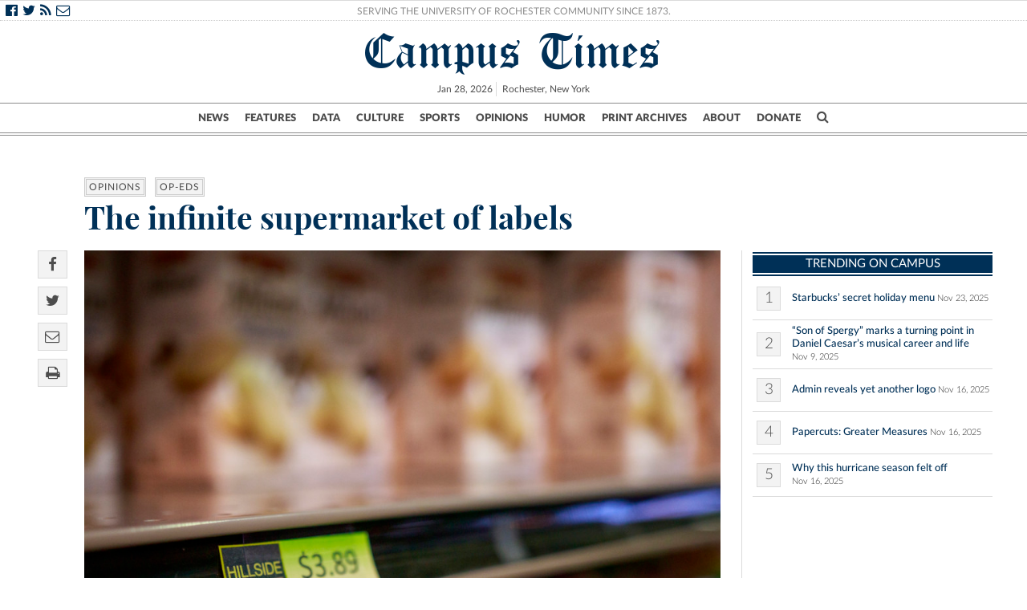

--- FILE ---
content_type: text/plain
request_url: https://www.google-analytics.com/j/collect?v=1&_v=j102&a=69031960&t=pageview&_s=1&dl=https%3A%2F%2Fwww.campustimes.org%2F2022%2F02%2F06%2Fthe-infinite-supermarket-of-labels%2F&ul=en-us%40posix&dt=The%20infinite%20supermarket%20of%20labels%20-%20Campus%20Times&sr=1280x720&vp=1280x720&_u=IEBAAEABAAAAACAAI~&jid=1017241106&gjid=1547548104&cid=834596997.1769601804&tid=UA-21987467-1&_gid=966775299.1769601804&_r=1&_slc=1&z=603307240
body_size: -451
content:
2,cG-1L6D8ZRFB1